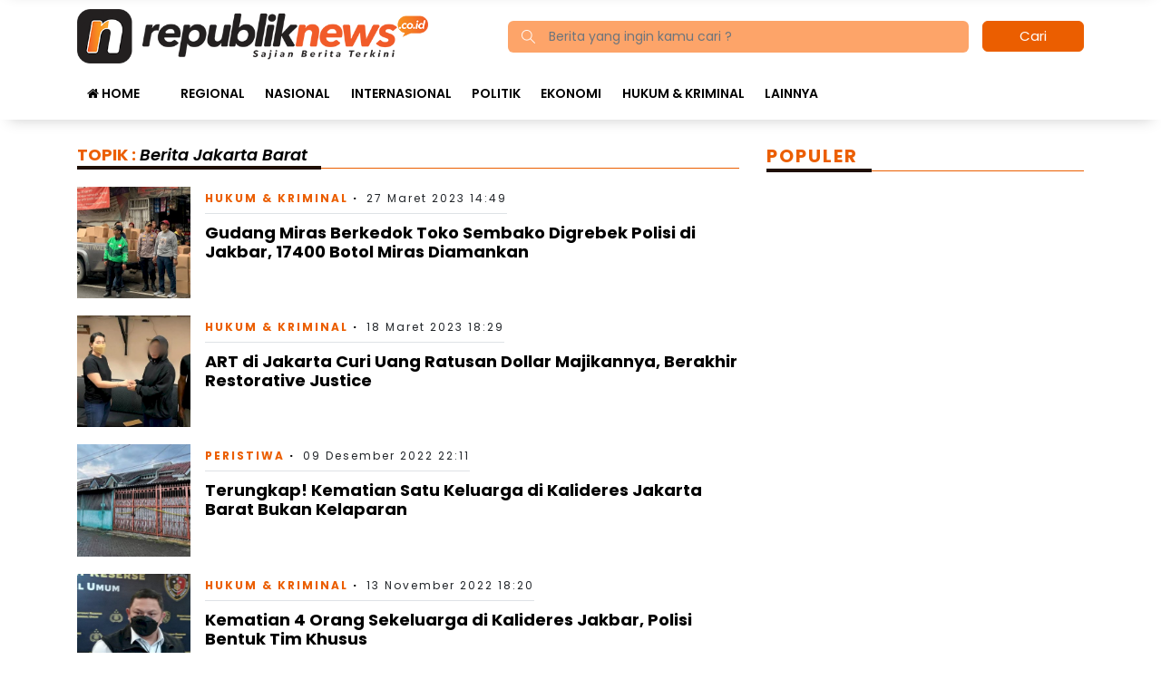

--- FILE ---
content_type: text/html; charset=UTF-8
request_url: https://republiknews.co.id/tag/berita-jakarta-barat/
body_size: 9805
content:
<!DOCTYPE html> 
<html xmlns="http://www.w3.org/1999/xhtml" lang="id" xml:lang="id"> 
<head>
<meta charset="utf-8">
<link rel="preload" href="https://cdn.republiknews.co.id/assets/desktop/css/styles.css?v=1.0.1" as="style" onload="this.rel='stylesheet'"> 
<link rel="preload" href="https://cdn.republiknews.co.id/assets/desktop/bootstrap/css/bootstrap.min.css" as="style" onload="this.rel='stylesheet'"> 
<link rel="preload" href="https://republiknews.co.id/assets/fonts/font-awesome.min.css" as="style" onload="this.rel='stylesheet'"> 
<link rel="preload" href="https://republiknews.co.id/assets/fonts/simple-line-icons.min.css" as="style" onload="this.rel='stylesheet'"> 
<link rel="preload" href="https://republiknews.co.id/assets/fonts/Simple-Line-Icons.woff2?v=2.4.0" as="font" type="font/woff2" crossorigin> 
<link rel="preload" href="https://republiknews.co.id/assets/fonts/fontawesome-webfont.woff2?v=4.7.0" as="font" type="font/woff2" crossorigin> 
<link rel="preload" href="https://republiknews.co.id/media/cache/fvm/min/1750848349-css4ddb4dd86cfea33cc2ef65c064156342810db4dfa0842782e9e88fda24543.css" as="style" media="all" /> 
<link rel="preload" href="https://republiknews.co.id/media/cache/fvm/min/1750848349-css6601ed28bad6c5c1a710916a5076d7938a7e008340bc2ec516b4437f97ad1.css" as="style" media="all" /> 
<link rel="preload" href="https://republiknews.co.id/media/cache/fvm/min/1750848349-css656ab1cd4d3fade5efc13132b8591780cb7e7aa902e0ed11374f461a54d90.css" as="style" media="all" /> 
<link rel="preload" href="https://republiknews.co.id/media/cache/fvm/min/1750848349-csscf311c5b669e2b7fc928965a9087ad5daaeac05dbba1abc7221cec8ed55bf.css" as="style" media="all" /> 
<link rel="preload" href="https://republiknews.co.id/media/cache/fvm/min/1750848349-cssa2862fa2f329e11df812b37a3ee5a24c937cd154b3b65c78ace7a24ea2bf9.css" as="style" media="all" /> 
<link rel="preload" href="https://republiknews.co.id/media/cache/fvm/min/1750848349-cssf08bd1afba50a753e5ee60656cc4cd0c2e7dbe527f7a6c92cd43416d067a9.css" as="style" media="all" /> 
<link rel="preload" href="https://republiknews.co.id/media/cache/fvm/min/1750848349-cssae9da3368e727b8ccfd96b8c466ef90b6516c6b680455a38943a2808ffdae.css" as="style" media="all" /> 
<link rel="preload" href="https://republiknews.co.id/media/cache/fvm/min/1750848349-css361aa24f236381b854ba44dbfac1466d7db38a287fe169d33fcb2862c90b3.css" as="style" media="all" />
<script data-cfasync="false">if(navigator.userAgent.match(/MSIE|Internet Explorer/i)||navigator.userAgent.match(/Trident\/7\..*?rv:11/i)){var href=document.location.href;if(!href.match(/[?&]iebrowser/)){if(href.indexOf("?")==-1){if(href.indexOf("#")==-1){document.location.href=href+"?iebrowser=1"}else{document.location.href=href.replace("#","?iebrowser=1#")}}else{if(href.indexOf("#")==-1){document.location.href=href+"&iebrowser=1"}else{document.location.href=href.replace("#","&iebrowser=1#")}}}}</script>
<script data-cfasync="false">class FVMLoader{constructor(e){this.triggerEvents=e,this.eventOptions={passive:!0},this.userEventListener=this.triggerListener.bind(this),this.delayedScripts={normal:[],async:[],defer:[]},this.allJQueries=[]}_addUserInteractionListener(e){this.triggerEvents.forEach(t=>window.addEventListener(t,e.userEventListener,e.eventOptions))}_removeUserInteractionListener(e){this.triggerEvents.forEach(t=>window.removeEventListener(t,e.userEventListener,e.eventOptions))}triggerListener(){this._removeUserInteractionListener(this),"loading"===document.readyState?document.addEventListener("DOMContentLoaded",this._loadEverythingNow.bind(this)):this._loadEverythingNow()}async _loadEverythingNow(){this._runAllDelayedCSS(),this._delayEventListeners(),this._delayJQueryReady(this),this._handleDocumentWrite(),this._registerAllDelayedScripts(),await this._loadScriptsFromList(this.delayedScripts.normal),await this._loadScriptsFromList(this.delayedScripts.defer),await this._loadScriptsFromList(this.delayedScripts.async),await this._triggerDOMContentLoaded(),await this._triggerWindowLoad(),window.dispatchEvent(new Event("wpr-allScriptsLoaded"))}_registerAllDelayedScripts(){document.querySelectorAll("script[type=fvmdelay]").forEach(e=>{e.hasAttribute("src")?e.hasAttribute("async")&&!1!==e.async?this.delayedScripts.async.push(e):e.hasAttribute("defer")&&!1!==e.defer||"module"===e.getAttribute("data-type")?this.delayedScripts.defer.push(e):this.delayedScripts.normal.push(e):this.delayedScripts.normal.push(e)})}_runAllDelayedCSS(){document.querySelectorAll("link[rel=fvmdelay]").forEach(e=>{e.setAttribute("rel","stylesheet")})}async _transformScript(e){return await this._requestAnimFrame(),new Promise(t=>{const n=document.createElement("script");let r;[...e.attributes].forEach(e=>{let t=e.nodeName;"type"!==t&&("data-type"===t&&(t="type",r=e.nodeValue),n.setAttribute(t,e.nodeValue))}),e.hasAttribute("src")?(n.addEventListener("load",t),n.addEventListener("error",t)):(n.text=e.text,t()),e.parentNode.replaceChild(n,e)})}async _loadScriptsFromList(e){const t=e.shift();return t?(await this._transformScript(t),this._loadScriptsFromList(e)):Promise.resolve()}_delayEventListeners(){let e={};function t(t,n){!function(t){function n(n){return e[t].eventsToRewrite.indexOf(n)>=0?"wpr-"+n:n}e[t]||(e[t]={originalFunctions:{add:t.addEventListener,remove:t.removeEventListener},eventsToRewrite:[]},t.addEventListener=function(){arguments[0]=n(arguments[0]),e[t].originalFunctions.add.apply(t,arguments)},t.removeEventListener=function(){arguments[0]=n(arguments[0]),e[t].originalFunctions.remove.apply(t,arguments)})}(t),e[t].eventsToRewrite.push(n)}function n(e,t){let n=e[t];Object.defineProperty(e,t,{get:()=>n||function(){},set(r){e["wpr"+t]=n=r}})}t(document,"DOMContentLoaded"),t(window,"DOMContentLoaded"),t(window,"load"),t(window,"pageshow"),t(document,"readystatechange"),n(document,"onreadystatechange"),n(window,"onload"),n(window,"onpageshow")}_delayJQueryReady(e){let t=window.jQuery;Object.defineProperty(window,"jQuery",{get:()=>t,set(n){if(n&&n.fn&&!e.allJQueries.includes(n)){n.fn.ready=n.fn.init.prototype.ready=function(t){e.domReadyFired?t.bind(document)(n):document.addEventListener("DOMContentLoaded2",()=>t.bind(document)(n))};const t=n.fn.on;n.fn.on=n.fn.init.prototype.on=function(){if(this[0]===window){function e(e){return e.split(" ").map(e=>"load"===e||0===e.indexOf("load.")?"wpr-jquery-load":e).join(" ")}"string"==typeof arguments[0]||arguments[0]instanceof String?arguments[0]=e(arguments[0]):"object"==typeof arguments[0]&&Object.keys(arguments[0]).forEach(t=>{delete Object.assign(arguments[0],{[e(t)]:arguments[0][t]})[t]})}return t.apply(this,arguments),this},e.allJQueries.push(n)}t=n}})}async _triggerDOMContentLoaded(){this.domReadyFired=!0,await this._requestAnimFrame(),document.dispatchEvent(new Event("DOMContentLoaded2")),await this._requestAnimFrame(),window.dispatchEvent(new Event("DOMContentLoaded2")),await this._requestAnimFrame(),document.dispatchEvent(new Event("wpr-readystatechange")),await this._requestAnimFrame(),document.wpronreadystatechange&&document.wpronreadystatechange()}async _triggerWindowLoad(){await this._requestAnimFrame(),window.dispatchEvent(new Event("wpr-load")),await this._requestAnimFrame(),window.wpronload&&window.wpronload(),await this._requestAnimFrame(),this.allJQueries.forEach(e=>e(window).trigger("wpr-jquery-load")),window.dispatchEvent(new Event("wpr-pageshow")),await this._requestAnimFrame(),window.wpronpageshow&&window.wpronpageshow()}_handleDocumentWrite(){const e=new Map;document.write=document.writeln=function(t){const n=document.currentScript,r=document.createRange(),i=n.parentElement;let a=e.get(n);void 0===a&&(a=n.nextSibling,e.set(n,a));const s=document.createDocumentFragment();r.setStart(s,0),s.appendChild(r.createContextualFragment(t)),i.insertBefore(s,a)}}async _requestAnimFrame(){return new Promise(e=>requestAnimationFrame(e))}static run(){const e=new FVMLoader(["keydown","mousemove","touchmove","touchstart","touchend","wheel"]);e._addUserInteractionListener(e)}}FVMLoader.run();</script>
<title>Topik Berita : Berita Jakarta Barat</title>
<meta name="viewport" content="width=device-width, initial-scale=1.0, shrink-to-fit=no">
<meta http-equiv="X-UA-Compatible" content="IE=edge">
<meta name="robots" content="index, follow" />
<meta name="googlebot-news" content="index,follow" />
<meta name="googlebot" content="index,follow" />
<meta name="yahoobot" content="index,follow" />
<meta name="title" content="Topik Berita : Berita Jakarta Barat" />
<meta name="author" content="Republiknews.co.id" lang="id">
<meta name="keywords" content="kataberita, kata, berita, terbaru, populer" itemprop="keywords" />
<meta name="news_keywords" content="kataberita, kata, berita, terbaru, populer" />
<meta name='robots' content='index, follow, max-image-preview:large' /><title>Berita Jakarta Barat - Republiknews.co.id</title>
<meta name="description" content="Berita dan Informasi Berita Jakarta Barat" />
<link rel="canonical" href="https://republiknews.co.id/tag/berita-jakarta-barat/" />
<meta property="og:locale" content="id_ID" />
<meta property="og:type" content="article" />
<meta property="og:title" content="Berita Jakarta Barat - Republiknews.co.id" />
<meta property="og:description" content="Berita dan Informasi Berita Jakarta Barat" />
<meta property="og:url" content="https://republiknews.co.id/tag/berita-jakarta-barat/" />
<meta property="og:site_name" content="Republiknews.co.id" />
<meta property="og:image" content="https://republiknews.co.id/assets/media/upload/2021/12/default-1.jpg" />
<meta property="og:image:width" content="800" />
<meta property="og:image:height" content="600" />
<meta property="og:image:type" content="image/jpeg" />
<meta name="twitter:card" content="summary_large_image" />
<meta name="twitter:site" content="@republiknews_" />
<script type="application/ld+json" class="yoast-schema-graph">{"@context":"https://schema.org","@graph":[{"@type":"CollectionPage","@id":"https://republiknews.co.id/tag/berita-jakarta-barat/","url":"https://republiknews.co.id/tag/berita-jakarta-barat/","name":"Berita Jakarta Barat - Republiknews.co.id","isPartOf":{"@id":"https://republiknews.co.id/#website"},"primaryImageOfPage":{"@id":"https://republiknews.co.id/tag/berita-jakarta-barat/#primaryimage"},"image":{"@id":"https://republiknews.co.id/tag/berita-jakarta-barat/#primaryimage"},"thumbnailUrl":"https://republiknews.co.id/assets/media/upload/2023/03/IMG-20230327-WA0005.jpg","description":"Berita dan Informasi Berita Jakarta Barat","breadcrumb":{"@id":"https://republiknews.co.id/tag/berita-jakarta-barat/#breadcrumb"},"inLanguage":"id"},{"@type":"ImageObject","inLanguage":"id","@id":"https://republiknews.co.id/tag/berita-jakarta-barat/#primaryimage","url":"https://republiknews.co.id/assets/media/upload/2023/03/IMG-20230327-WA0005.jpg","contentUrl":"https://republiknews.co.id/assets/media/upload/2023/03/IMG-20230327-WA0005.jpg","width":1600,"height":893,"caption":"Aparat Kepolisian saat menggerebek Gudang Miras berkedok Toko Sembako di Kalideres, Jakarta Barat, Minggu (26/03/2023). (Foto: Wahyu Widodo / Republiknews.co.id)"},{"@type":"BreadcrumbList","@id":"https://republiknews.co.id/tag/berita-jakarta-barat/#breadcrumb","itemListElement":[{"@type":"ListItem","position":1,"name":"Home","item":"https://republiknews.co.id/"},{"@type":"ListItem","position":2,"name":"Berita Jakarta Barat"}]},{"@type":"WebSite","@id":"https://republiknews.co.id/#website","url":"https://republiknews.co.id/","name":"Republiknews.co.id","description":"Sajian Berita Terkini","publisher":{"@id":"https://republiknews.co.id/#organization"},"potentialAction":[{"@type":"SearchAction","target":{"@type":"EntryPoint","urlTemplate":"https://republiknews.co.id/?s={search_term_string}"},"query-input":{"@type":"PropertyValueSpecification","valueRequired":true,"valueName":"search_term_string"}}],"inLanguage":"id"},{"@type":"Organization","@id":"https://republiknews.co.id/#organization","name":"Republiknews.co.id","url":"https://republiknews.co.id/","logo":{"@type":"ImageObject","inLanguage":"id","@id":"https://republiknews.co.id/#/schema/logo/image/","url":"https://republiknews.co.id/assets/media/upload/2021/12/logo_amp.png","contentUrl":"https://republiknews.co.id/assets/media/upload/2021/12/logo_amp.png","width":524,"height":74,"caption":"Republiknews.co.id"},"image":{"@id":"https://republiknews.co.id/#/schema/logo/image/"},"sameAs":["https://www.facebook.com/PortalBeritaOnline.RepublikNews.co.id","https://x.com/republiknews_","https://www.instagram.com/republiknews.co.id/","https://www.youtube.com/channel/UCYinYFtCJKfP2LmuYiMO7Rw"]}]}</script>
<meta name="google-adsense-platform-account" content="ca-host-pub-2644536267352236">
<meta name="google-adsense-platform-domain" content="sitekit.withgoogle.com">
<link rel="canonical" href="https://republiknews.co.id/tag/berita-jakarta-barat/">
<link rel="alternate" type="application/rss+xml" title="Republiknews.co.id" href="https://republiknews.co.id/feed" hreflang="id-id" />
<meta name="geo.placename" content="Indonesia">
<meta name="geo.region" content="ID-SN">
<meta name="geo.country" content="id">
<meta name="language" content="id">
<meta name="apple-mobile-web-app-capable" content="yes">
<meta name="theme-color" content="#eb5e00"> 
<style media="all">img:is([sizes="auto" i],[sizes^="auto," i]){contain-intrinsic-size:3000px 1500px}</style> 
<link rel="next" href="https://republiknews.co.id/tag/berita-jakarta-barat/page/2/" /> 
<link rel='stylesheet' id='litespeed-cache-dummy-css' href='https://republiknews.co.id/media/cache/fvm/min/1750848349-css4ddb4dd86cfea33cc2ef65c064156342810db4dfa0842782e9e88fda24543.css' type='text/css' media='all' /> 
<style id='classic-theme-styles-inline-css' type='text/css' media="all">/*! This file is auto-generated */ .wp-block-button__link{color:#fff;background-color:#32373c;border-radius:9999px;box-shadow:none;text-decoration:none;padding:calc(.667em + 2px) calc(1.333em + 2px);font-size:1.125em}.wp-block-file__button{background:#32373c;color:#fff;text-decoration:none}</style> 
<style id='global-styles-inline-css' type='text/css' media="all">:root{--wp--preset--aspect-ratio--square:1;--wp--preset--aspect-ratio--4-3:4/3;--wp--preset--aspect-ratio--3-4:3/4;--wp--preset--aspect-ratio--3-2:3/2;--wp--preset--aspect-ratio--2-3:2/3;--wp--preset--aspect-ratio--16-9:16/9;--wp--preset--aspect-ratio--9-16:9/16;--wp--preset--color--black:#000000;--wp--preset--color--cyan-bluish-gray:#abb8c3;--wp--preset--color--white:#ffffff;--wp--preset--color--pale-pink:#f78da7;--wp--preset--color--vivid-red:#cf2e2e;--wp--preset--color--luminous-vivid-orange:#ff6900;--wp--preset--color--luminous-vivid-amber:#fcb900;--wp--preset--color--light-green-cyan:#7bdcb5;--wp--preset--color--vivid-green-cyan:#00d084;--wp--preset--color--pale-cyan-blue:#8ed1fc;--wp--preset--color--vivid-cyan-blue:#0693e3;--wp--preset--color--vivid-purple:#9b51e0;--wp--preset--gradient--vivid-cyan-blue-to-vivid-purple:linear-gradient(135deg,rgba(6,147,227,1) 0%,rgb(155,81,224) 100%);--wp--preset--gradient--light-green-cyan-to-vivid-green-cyan:linear-gradient(135deg,rgb(122,220,180) 0%,rgb(0,208,130) 100%);--wp--preset--gradient--luminous-vivid-amber-to-luminous-vivid-orange:linear-gradient(135deg,rgba(252,185,0,1) 0%,rgba(255,105,0,1) 100%);--wp--preset--gradient--luminous-vivid-orange-to-vivid-red:linear-gradient(135deg,rgba(255,105,0,1) 0%,rgb(207,46,46) 100%);--wp--preset--gradient--very-light-gray-to-cyan-bluish-gray:linear-gradient(135deg,rgb(238,238,238) 0%,rgb(169,184,195) 100%);--wp--preset--gradient--cool-to-warm-spectrum:linear-gradient(135deg,rgb(74,234,220) 0%,rgb(151,120,209) 20%,rgb(207,42,186) 40%,rgb(238,44,130) 60%,rgb(251,105,98) 80%,rgb(254,248,76) 100%);--wp--preset--gradient--blush-light-purple:linear-gradient(135deg,rgb(255,206,236) 0%,rgb(152,150,240) 100%);--wp--preset--gradient--blush-bordeaux:linear-gradient(135deg,rgb(254,205,165) 0%,rgb(254,45,45) 50%,rgb(107,0,62) 100%);--wp--preset--gradient--luminous-dusk:linear-gradient(135deg,rgb(255,203,112) 0%,rgb(199,81,192) 50%,rgb(65,88,208) 100%);--wp--preset--gradient--pale-ocean:linear-gradient(135deg,rgb(255,245,203) 0%,rgb(182,227,212) 50%,rgb(51,167,181) 100%);--wp--preset--gradient--electric-grass:linear-gradient(135deg,rgb(202,248,128) 0%,rgb(113,206,126) 100%);--wp--preset--gradient--midnight:linear-gradient(135deg,rgb(2,3,129) 0%,rgb(40,116,252) 100%);--wp--preset--font-size--small:13px;--wp--preset--font-size--medium:20px;--wp--preset--font-size--large:36px;--wp--preset--font-size--x-large:42px;--wp--preset--spacing--20:0.44rem;--wp--preset--spacing--30:0.67rem;--wp--preset--spacing--40:1rem;--wp--preset--spacing--50:1.5rem;--wp--preset--spacing--60:2.25rem;--wp--preset--spacing--70:3.38rem;--wp--preset--spacing--80:5.06rem;--wp--preset--shadow--natural:6px 6px 9px rgba(0, 0, 0, 0.2);--wp--preset--shadow--deep:12px 12px 50px rgba(0, 0, 0, 0.4);--wp--preset--shadow--sharp:6px 6px 0px rgba(0, 0, 0, 0.2);--wp--preset--shadow--outlined:6px 6px 0px -3px rgba(255, 255, 255, 1), 6px 6px rgba(0, 0, 0, 1);--wp--preset--shadow--crisp:6px 6px 0px rgba(0, 0, 0, 1)}:where(.is-layout-flex){gap:.5em}:where(.is-layout-grid){gap:.5em}body .is-layout-flex{display:flex}.is-layout-flex{flex-wrap:wrap;align-items:center}.is-layout-flex>:is(*,div){margin:0}body .is-layout-grid{display:grid}.is-layout-grid>:is(*,div){margin:0}:where(.wp-block-columns.is-layout-flex){gap:2em}:where(.wp-block-columns.is-layout-grid){gap:2em}:where(.wp-block-post-template.is-layout-flex){gap:1.25em}:where(.wp-block-post-template.is-layout-grid){gap:1.25em}.has-black-color{color:var(--wp--preset--color--black)!important}.has-cyan-bluish-gray-color{color:var(--wp--preset--color--cyan-bluish-gray)!important}.has-white-color{color:var(--wp--preset--color--white)!important}.has-pale-pink-color{color:var(--wp--preset--color--pale-pink)!important}.has-vivid-red-color{color:var(--wp--preset--color--vivid-red)!important}.has-luminous-vivid-orange-color{color:var(--wp--preset--color--luminous-vivid-orange)!important}.has-luminous-vivid-amber-color{color:var(--wp--preset--color--luminous-vivid-amber)!important}.has-light-green-cyan-color{color:var(--wp--preset--color--light-green-cyan)!important}.has-vivid-green-cyan-color{color:var(--wp--preset--color--vivid-green-cyan)!important}.has-pale-cyan-blue-color{color:var(--wp--preset--color--pale-cyan-blue)!important}.has-vivid-cyan-blue-color{color:var(--wp--preset--color--vivid-cyan-blue)!important}.has-vivid-purple-color{color:var(--wp--preset--color--vivid-purple)!important}.has-black-background-color{background-color:var(--wp--preset--color--black)!important}.has-cyan-bluish-gray-background-color{background-color:var(--wp--preset--color--cyan-bluish-gray)!important}.has-white-background-color{background-color:var(--wp--preset--color--white)!important}.has-pale-pink-background-color{background-color:var(--wp--preset--color--pale-pink)!important}.has-vivid-red-background-color{background-color:var(--wp--preset--color--vivid-red)!important}.has-luminous-vivid-orange-background-color{background-color:var(--wp--preset--color--luminous-vivid-orange)!important}.has-luminous-vivid-amber-background-color{background-color:var(--wp--preset--color--luminous-vivid-amber)!important}.has-light-green-cyan-background-color{background-color:var(--wp--preset--color--light-green-cyan)!important}.has-vivid-green-cyan-background-color{background-color:var(--wp--preset--color--vivid-green-cyan)!important}.has-pale-cyan-blue-background-color{background-color:var(--wp--preset--color--pale-cyan-blue)!important}.has-vivid-cyan-blue-background-color{background-color:var(--wp--preset--color--vivid-cyan-blue)!important}.has-vivid-purple-background-color{background-color:var(--wp--preset--color--vivid-purple)!important}.has-black-border-color{border-color:var(--wp--preset--color--black)!important}.has-cyan-bluish-gray-border-color{border-color:var(--wp--preset--color--cyan-bluish-gray)!important}.has-white-border-color{border-color:var(--wp--preset--color--white)!important}.has-pale-pink-border-color{border-color:var(--wp--preset--color--pale-pink)!important}.has-vivid-red-border-color{border-color:var(--wp--preset--color--vivid-red)!important}.has-luminous-vivid-orange-border-color{border-color:var(--wp--preset--color--luminous-vivid-orange)!important}.has-luminous-vivid-amber-border-color{border-color:var(--wp--preset--color--luminous-vivid-amber)!important}.has-light-green-cyan-border-color{border-color:var(--wp--preset--color--light-green-cyan)!important}.has-vivid-green-cyan-border-color{border-color:var(--wp--preset--color--vivid-green-cyan)!important}.has-pale-cyan-blue-border-color{border-color:var(--wp--preset--color--pale-cyan-blue)!important}.has-vivid-cyan-blue-border-color{border-color:var(--wp--preset--color--vivid-cyan-blue)!important}.has-vivid-purple-border-color{border-color:var(--wp--preset--color--vivid-purple)!important}.has-vivid-cyan-blue-to-vivid-purple-gradient-background{background:var(--wp--preset--gradient--vivid-cyan-blue-to-vivid-purple)!important}.has-light-green-cyan-to-vivid-green-cyan-gradient-background{background:var(--wp--preset--gradient--light-green-cyan-to-vivid-green-cyan)!important}.has-luminous-vivid-amber-to-luminous-vivid-orange-gradient-background{background:var(--wp--preset--gradient--luminous-vivid-amber-to-luminous-vivid-orange)!important}.has-luminous-vivid-orange-to-vivid-red-gradient-background{background:var(--wp--preset--gradient--luminous-vivid-orange-to-vivid-red)!important}.has-very-light-gray-to-cyan-bluish-gray-gradient-background{background:var(--wp--preset--gradient--very-light-gray-to-cyan-bluish-gray)!important}.has-cool-to-warm-spectrum-gradient-background{background:var(--wp--preset--gradient--cool-to-warm-spectrum)!important}.has-blush-light-purple-gradient-background{background:var(--wp--preset--gradient--blush-light-purple)!important}.has-blush-bordeaux-gradient-background{background:var(--wp--preset--gradient--blush-bordeaux)!important}.has-luminous-dusk-gradient-background{background:var(--wp--preset--gradient--luminous-dusk)!important}.has-pale-ocean-gradient-background{background:var(--wp--preset--gradient--pale-ocean)!important}.has-electric-grass-gradient-background{background:var(--wp--preset--gradient--electric-grass)!important}.has-midnight-gradient-background{background:var(--wp--preset--gradient--midnight)!important}.has-small-font-size{font-size:var(--wp--preset--font-size--small)!important}.has-medium-font-size{font-size:var(--wp--preset--font-size--medium)!important}.has-large-font-size{font-size:var(--wp--preset--font-size--large)!important}.has-x-large-font-size{font-size:var(--wp--preset--font-size--x-large)!important}:where(.wp-block-post-template.is-layout-flex){gap:1.25em}:where(.wp-block-post-template.is-layout-grid){gap:1.25em}:where(.wp-block-columns.is-layout-flex){gap:2em}:where(.wp-block-columns.is-layout-grid){gap:2em}:root :where(.wp-block-pullquote){font-size:1.5em;line-height:1.6}</style> 
<script type="text/javascript" src="https://www.googletagmanager.com/gtag/js?id=G-2NB4216MV4" id="google_gtagjs-js" async></script>
<script type="text/javascript" id="google_gtagjs-js-after">
/* <![CDATA[ */
window.dataLayer = window.dataLayer || [];function gtag(){dataLayer.push(arguments);}
gtag("set","linker",{"domains":["republiknews.co.id"]});
gtag("js", new Date());
gtag("set", "developer_id.dZTNiMT", true);
gtag("config", "G-2NB4216MV4");
/* ]]> */
</script>
<script type="text/javascript" async="async" src="https://pagead2.googlesyndication.com/pagead/js/adsbygoogle.js?client=ca-pub-4688309544861475&amp;host=ca-host-pub-2644536267352236" crossorigin="anonymous"></script>
<link rel="android-touch-icon" href="https://cdn.republiknews.co.id/images/logo__bm.png?v=1.0.0" /> 
<link rel="shortcut icon" href="https://cdn.republiknews.co.id/images/logo__bm.png?v=1.0.0"> 
<link rel="shortcut icon" href="https://cdn.republiknews.co.id/images/ico/favicon.ico" type="image/x-icon" /> 
<link rel="stylesheet" href="https://republiknews.co.id/media/cache/fvm/min/1750848349-css6601ed28bad6c5c1a710916a5076d7938a7e008340bc2ec516b4437f97ad1.css" media="all"> 
<link rel="stylesheet" href="https://republiknews.co.id/media/cache/fvm/min/1750848349-css656ab1cd4d3fade5efc13132b8591780cb7e7aa902e0ed11374f461a54d90.css" media="all"> 
<link rel="stylesheet" href="https://republiknews.co.id/media/cache/fvm/min/1750848349-csscf311c5b669e2b7fc928965a9087ad5daaeac05dbba1abc7221cec8ed55bf.css" media="all"> 
<link rel="stylesheet" href="https://republiknews.co.id/media/cache/fvm/min/1750848349-cssa2862fa2f329e11df812b37a3ee5a24c937cd154b3b65c78ace7a24ea2bf9.css" media="all"> 
<link rel="stylesheet" href="https://republiknews.co.id/media/cache/fvm/min/1750848349-cssf08bd1afba50a753e5ee60656cc4cd0c2e7dbe527f7a6c92cd43416d067a9.css" media="all"> 
<link rel="stylesheet" href="https://republiknews.co.id/media/cache/fvm/min/1750848349-cssae9da3368e727b8ccfd96b8c466ef90b6516c6b680455a38943a2808ffdae.css" media="all"> 
<link rel="stylesheet" href="https://republiknews.co.id/media/cache/fvm/min/1750848349-css361aa24f236381b854ba44dbfac1466d7db38a287fe169d33fcb2862c90b3.css" media="all"> 
<link rel="manifest" href="/manifest.json"> 
<link rel="mask-icon" href="/safari-pinned-tab.svg" color="#eb5e00"> 
<link rel="manifest" href="https://republiknews.co.id/manifest.json" /> 
<script>
var baseurl = "https://republiknews.co.id/";
var adsurl = "https://ads.republiknews.co.id/";
</script>
<script src="https://cdn.republiknews.co.id/assets/desktop/js/jquery.min.js"></script>
<script src="https://ads.republiknews.co.id/assets/ads_client.js"></script>
<script async src="https://pagead2.googlesyndication.com/pagead/js/adsbygoogle.js?client=ca-pub-4688309544861475" crossorigin="anonymous"></script>
</head>
<body> <div class="progress d-none"> <div class="progress-bar" aria-valuenow="0" aria-valuemin="0" aria-valuemax="100" style="width: 0%;">0%</div> </div> <header> <div class="container"> <div class="row align-items-center"> <div class="col-5"> <a class="logo-img" title="Home" href="https://republiknews.co.id/"><img alt="logo header" src="https://cdn.republiknews.co.id/assets/desktop/img/logo-head-desktop_2.png"></a> </div> <div class="col-7"> <form class="form-search" action="https://republiknews.co.id/"> <i class="icon-magnifier"></i> <input class="form-control text-search" type="text" placeholder="Berita yang ingin kamu cari ?" name="s" value=""><button class="btn btn-danger btn-sm" type="submit">Cari</button> </form> </div> </div> </div> <div class="nav--menu"> <div class="container"> <div class="nav-left d-inline-block"> <ul class="nav navmenu"> <li class="nav-item"><a class="nav-link" title="Home" href="https://republiknews.co.id/"><i class="fa fa-home"></i>&nbsp;Home</a></li> <li class="nav-item"> <a class="nav-link nav-item" title="Kategori " href=""></a> </li> <li class="nav-item"> <a class="nav-link nav-item" title="Kategori Regional" href="https://republiknews.co.id/category/regional/">Regional</a> </li> <li class="nav-item"> <a class="nav-link nav-item" title="Kategori Nasional" href="https://republiknews.co.id/category/nasional/">Nasional</a> </li> <li class="nav-item"> <a class="nav-link nav-item" title="Kategori Internasional" href="https://republiknews.co.id/category/internasional/">Internasional</a> </li> <li class="nav-item"> <a class="nav-link nav-item" title="Kategori Politik" href="https://republiknews.co.id/category/politik/">Politik</a> </li> <li class="nav-item"> <a class="nav-link nav-item" title="Kategori Ekonomi" href="https://republiknews.co.id/category/ekonomi/">Ekonomi</a> </li> <li class="nav-item"> <a class="nav-link nav-item" title="Kategori Hukum &amp;amp; Kriminal" href="https://republiknews.co.id/category/hukrim/">Hukum &amp; Kriminal</a> </li> <li class="nav-item nav-dropdown" role="presentation"> <span class="nav-link nav-link-small">Lainnya</span> <ul class="submenu-dropdown"> <li class="nav-item"><a class="nav-link nav-item" title="Kategori Sport" href="https://republiknews.co.id/category/sport/">Sport</a></li> <li class="nav-item"><a class="nav-link nav-item" title="Kategori Pendidikan" href="https://republiknews.co.id/category/pendidikan/">Pendidikan</a></li> <li class="nav-item"><a class="nav-link nav-item" title="Kategori Hiburan" href="https://republiknews.co.id/category/hiburan/">Hiburan</a></li> <li class="nav-item"><a class="nav-link nav-item" title="Kategori Kesehatan" href="https://republiknews.co.id/category/kesehatan/">Kesehatan</a></li> <li class="nav-item"><a class="nav-link nav-item" title="Kategori Opini" href="https://republiknews.co.id/category/opini/">Opini</a></li> <li class="nav-item"><a class="nav-link nav-item" title="Kategori Tips" href="https://republiknews.co.id/category/tips/">Tips</a></li> <li class="nav-item"><a class="nav-link nav-item" title="Kategori Profil" href="https://republiknews.co.id/category/profil-artikel/">Profil</a></li> <li class="nav-item"><a class="nav-link nav-item" title="Kategori Citizen Report" href="https://republiknews.co.id/category/citizen-report/">Citizen Report</a></li> <li class="nav-item"><a class="nav-link nav-item" title="Kategori Video" href="https://republiknews.co.id/category/video/">Video</a></li> <li class="nav-item"><a class="nav-link nav-item" title="Kategori Kaltim" href="https://republiknews.co.id/category/kaltim/">Kaltim</a></li> <li class="nav-item"><a class="nav-link nav-item" title="Kategori Diskominfo Kukar" href="https://republiknews.co.id/category/kaltim/diskominfo-kukar/">Diskominfo Kukar</a></li> <li class="nav-item"><a class="nav-link nav-item" title="Kategori Dispora Kukar" href="https://republiknews.co.id/category/kaltim/dispora-kukar/">Dispora Kukar</a></li> <li class="nav-item"><a class="nav-link nav-item" title="Kategori DPMD Kukar" href="https://republiknews.co.id/category/kaltim/dpmd-kukar/">DPMD Kukar</a></li> <li class="nav-item"><a class="nav-link" title="Indeks Berita" href="https://republiknews.co.id/indeks">Indeks</a></li> </ul> </li> </ul> </div> </div> </div> <div class="p-2 menu-fixed nav-up"> <div class="logo-left"><a title="Home" href="https://republiknews.co.id/"><img alt="logo home left" src="https://cdn.republiknews.co.id/assets/desktop/img/logo-head-desktop_2.png" height="45px"></a></div> <ul class="nav menu-nofixed"> <li class="nav-item"> <a class="nav-link nav-item" title="Kategori " href=""></a> </li> <li class="nav-item"> <a class="nav-link nav-item" title="Kategori Regional" href="https://republiknews.co.id/category/regional/">Regional</a> </li> <li class="nav-item"> <a class="nav-link nav-item" title="Kategori Nasional" href="https://republiknews.co.id/category/nasional/">Nasional</a> </li> <li class="nav-item"> <a class="nav-link nav-item" title="Kategori Internasional" href="https://republiknews.co.id/category/internasional/">Internasional</a> </li> <li class="nav-item"> <a class="nav-link nav-item" title="Kategori Politik" href="https://republiknews.co.id/category/politik/">Politik</a> </li> <li class="nav-item"> <a class="nav-link nav-item" title="Kategori Ekonomi" href="https://republiknews.co.id/category/ekonomi/">Ekonomi</a> </li> <li class="nav-item"> <a class="nav-link nav-item" title="Kategori Hukum &amp;amp; Kriminal" href="https://republiknews.co.id/category/hukrim/">Hukum &amp; Kriminal</a> </li> <li class="nav-item"> <a class="nav-link nav-item" title="Kategori Sport" href="https://republiknews.co.id/category/sport/">Sport</a> </li> <li class="nav-item"> <a class="nav-link nav-item" title="Kategori Pendidikan" href="https://republiknews.co.id/category/pendidikan/">Pendidikan</a> </li> <li class="nav-item nav-dropdown" role="presentation"> <span class="nav-link nav-link-small">Lainnya</span> <ul class="submenu-dropdown"> <li class="nav-item"><a class="nav-link nav-item" title="Kategori Hiburan" href="https://republiknews.co.id/category/hiburan/">Hiburan</a></li> <li class="nav-item"><a class="nav-link nav-item" title="Kategori Kesehatan" href="https://republiknews.co.id/category/kesehatan/">Kesehatan</a></li> <li class="nav-item"><a class="nav-link nav-item" title="Kategori Opini" href="https://republiknews.co.id/category/opini/">Opini</a></li> <li class="nav-item"><a class="nav-link nav-item" title="Kategori Tips" href="https://republiknews.co.id/category/tips/">Tips</a></li> <li class="nav-item"><a class="nav-link nav-item" title="Kategori Profil" href="https://republiknews.co.id/category/profil-artikel/">Profil</a></li> <li class="nav-item"><a class="nav-link nav-item" title="Kategori Citizen Report" href="https://republiknews.co.id/category/citizen-report/">Citizen Report</a></li> <li class="nav-item"><a class="nav-link nav-item" title="Kategori Video" href="https://republiknews.co.id/category/video/">Video</a></li> <li class="nav-item"><a class="nav-link nav-item" title="Kategori Kaltim" href="https://republiknews.co.id/category/kaltim/">Kaltim</a></li> <li class="nav-item"><a class="nav-link nav-item" title="Kategori Diskominfo Kukar" href="https://republiknews.co.id/category/kaltim/diskominfo-kukar/">Diskominfo Kukar</a></li> <li class="nav-item"><a class="nav-link nav-item" title="Kategori Dispora Kukar" href="https://republiknews.co.id/category/kaltim/dispora-kukar/">Dispora Kukar</a></li> <li class="nav-item"><a class="nav-link nav-item" title="Kategori DPMD Kukar" href="https://republiknews.co.id/category/kaltim/dpmd-kukar/">DPMD Kukar</a></li> <li class="nav-item"><a class="nav-link" title="Indeks Berita" href="https://republiknews.co.id/indeks">Indeks</a></li> </ul> </li> </ul> </div> </header><div id="main"> <div class="container"> <div class="row"> <div class="col-8"> <div class="wrapper"> <div class="title-wrapper title-fixed"><span>TOPIK :&nbsp;<strong>Berita Jakarta Barat</strong></span></div> <article class="full-width"> <div class="flexbox-article"> <div class="media-left"> <a title="Gudang Miras Berkedok Toko Sembako Digrebek Polisi di Jakbar, 17400 Botol Miras Diamankan" href="https://republiknews.co.id/gudang-miras-berkedok-toko-sembako-digrebek-polisi-di-jakbar-17400-botol-miras-diamankan/"> <img alt="Gudang Miras Berkedok Toko Sembako Digrebek Polisi di Jakbar, 17400 Botol Miras Diamankan" class="lazyload" src="https://cdn.republiknews.co.id/images/default_feeddesktop.jpg" data-src="https://cdn.republiknews.co.id/imageresize/assets/media/upload/2023/03/IMG-20230327-WA0005.jpg&width=345&height=340"> </a> </div> <div class="media-right"> <div class="category-date-article"> <a class="category" title="Hukum &amp;amp; Kriminal" href="https://republiknews.co.id/category/hukrim/">Hukum &amp; Kriminal</a> <span class="date">27 Maret 2023 14:49</span> </div> <div class="title-feed"> <h2> <a title="Gudang Miras Berkedok Toko Sembako Digrebek Polisi di Jakbar, 17400 Botol Miras Diamankan" href="https://republiknews.co.id/gudang-miras-berkedok-toko-sembako-digrebek-polisi-di-jakbar-17400-botol-miras-diamankan/"> Gudang Miras Berkedok Toko Sembako Digrebek Polisi di Jakbar, 17400 Botol Miras Diamankan </a> </h2> </div> </div> </div> </article> <article class="full-width"> <div class="flexbox-article"> <div class="media-left"> <a title="ART di Jakarta Curi Uang Ratusan Dollar Majikannya, Berakhir Restorative Justice" href="https://republiknews.co.id/art-di-jakarta-curi-uang-ratusan-dollar-majikannya-berakhir-restorative-justice/"> <img alt="ART di Jakarta Curi Uang Ratusan Dollar Majikannya, Berakhir Restorative Justice" class="lazyload" src="https://cdn.republiknews.co.id/images/default_feeddesktop.jpg" data-src="https://cdn.republiknews.co.id/imageresize/assets/media/upload/2023/03/IMG-20230318-WA0013.jpg&width=345&height=340"> </a> </div> <div class="media-right"> <div class="category-date-article"> <a class="category" title="Hukum &amp;amp; Kriminal" href="https://republiknews.co.id/category/hukrim/">Hukum &amp; Kriminal</a> <span class="date">18 Maret 2023 18:29</span> </div> <div class="title-feed"> <h2> <a title="ART di Jakarta Curi Uang Ratusan Dollar Majikannya, Berakhir Restorative Justice" href="https://republiknews.co.id/art-di-jakarta-curi-uang-ratusan-dollar-majikannya-berakhir-restorative-justice/"> ART di Jakarta Curi Uang Ratusan Dollar Majikannya, Berakhir Restorative Justice </a> </h2> </div> </div> </div> </article> <article class="full-width"> <div class="flexbox-article"> <div class="media-left"> <a title="Terungkap! Kematian Satu Keluarga di Kalideres Jakarta Barat Bukan Kelaparan" href="https://republiknews.co.id/terungkap-kematian-satu-keluarga-di-kalideres-jakarta-barat-bukan-kelaparan/"> <img alt="Terungkap! Kematian Satu Keluarga di Kalideres Jakarta Barat Bukan Kelaparan" class="lazyload" src="https://cdn.republiknews.co.id/images/default_feeddesktop.jpg" data-src="https://cdn.republiknews.co.id/imageresize/assets/media/upload/2022/12/images-6-1.jpeg&width=345&height=340"> </a> </div> <div class="media-right"> <div class="category-date-article"> <a class="category" title="Peristiwa" href="https://republiknews.co.id/category/peristiwa/">Peristiwa</a> <span class="date">09 Desember 2022 22:11</span> </div> <div class="title-feed"> <h2> <a title="Terungkap! Kematian Satu Keluarga di Kalideres Jakarta Barat Bukan Kelaparan" href="https://republiknews.co.id/terungkap-kematian-satu-keluarga-di-kalideres-jakarta-barat-bukan-kelaparan/"> Terungkap! Kematian Satu Keluarga di Kalideres Jakarta Barat Bukan Kelaparan </a> </h2> </div> </div> </div> </article> <article class="full-width"> <div class="flexbox-article"> <div class="media-left"> <a title="Kematian 4 Orang Sekeluarga di Kalideres Jakbar, Polisi Bentuk Tim Khusus" href="https://republiknews.co.id/kematian-4-orang-sekeluarga-di-kalideres-jakbar-polisi-bentuk-tim-khusus/"> <img alt="Kematian 4 Orang Sekeluarga di Kalideres Jakbar, Polisi Bentuk Tim Khusus" class="lazyload" src="https://cdn.republiknews.co.id/images/default_feeddesktop.jpg" data-src="https://cdn.republiknews.co.id/imageresize/assets/media/upload/2022/11/IMG-20221113-WA0018.jpg&width=345&height=340"> </a> </div> <div class="media-right"> <div class="category-date-article"> <a class="category" title="Hukum &amp;amp; Kriminal" href="https://republiknews.co.id/category/hukrim/">Hukum &amp; Kriminal</a> <span class="date">13 November 2022 18:20</span> </div> <div class="title-feed"> <h2> <a title="Kematian 4 Orang Sekeluarga di Kalideres Jakbar, Polisi Bentuk Tim Khusus" href="https://republiknews.co.id/kematian-4-orang-sekeluarga-di-kalideres-jakbar-polisi-bentuk-tim-khusus/"> Kematian 4 Orang Sekeluarga di Kalideres Jakbar, Polisi Bentuk Tim Khusus </a> </h2> </div> </div> </div> </article> <article class="full-width"> <div class="flexbox-article"> <div class="media-left"> <a title="Lima Pelaku Pengedar Sabu Senilai Rp 160 Juta di Jakbar Ditangkap" href="https://republiknews.co.id/lima-pelaku-pengedar-sabu-senilai-rp-160-juta-di-jakbar-ditangkap/"> <img alt="Lima Pelaku Pengedar Sabu Senilai Rp 160 Juta di Jakbar Ditangkap" class="lazyload" src="https://cdn.republiknews.co.id/images/default_feeddesktop.jpg" data-src="https://cdn.republiknews.co.id/imageresize/assets/media/upload/2022/09/IMG-20220930-WA0024.jpg&width=345&height=340"> </a> </div> <div class="media-right"> <div class="category-date-article"> <a class="category" title="Hukum &amp;amp; Kriminal" href="https://republiknews.co.id/category/hukrim/">Hukum &amp; Kriminal</a> <span class="date">30 September 2022 23:12</span> </div> <div class="title-feed"> <h2> <a title="Lima Pelaku Pengedar Sabu Senilai Rp 160 Juta di Jakbar Ditangkap" href="https://republiknews.co.id/lima-pelaku-pengedar-sabu-senilai-rp-160-juta-di-jakbar-ditangkap/"> Lima Pelaku Pengedar Sabu Senilai Rp 160 Juta di Jakbar Ditangkap </a> </h2> </div> </div> </div> </article> <article class="full-width"> <div class="flexbox-article"> <div class="media-left"> <a title="1,2 Ton Ganja Berhasil Diamankan Dari Jaringan Lintas Provinsi, 1 Tersangka Masuk DPO" href="https://republiknews.co.id/12-ton-ganja-berhasil-diamankan-dari-jaringan-lintas-provinsi-1-tersangka-masuk-dpo/"> <img alt="1,2 Ton Ganja Berhasil Diamankan Dari Jaringan Lintas Provinsi, 1 Tersangka Masuk DPO" class="lazyload" src="https://cdn.republiknews.co.id/images/default_feeddesktop.jpg" data-src="https://cdn.republiknews.co.id/imageresize/assets/media/upload/2022/09/IMG-20220910-WA0006.jpg&width=345&height=340"> </a> </div> <div class="media-right"> <div class="category-date-article"> <a class="category" title="Hukum &amp;amp; Kriminal" href="https://republiknews.co.id/category/hukrim/">Hukum &amp; Kriminal</a> <span class="date">10 September 2022 22:59</span> </div> <div class="title-feed"> <h2> <a title="1,2 Ton Ganja Berhasil Diamankan Dari Jaringan Lintas Provinsi, 1 Tersangka Masuk DPO" href="https://republiknews.co.id/12-ton-ganja-berhasil-diamankan-dari-jaringan-lintas-provinsi-1-tersangka-masuk-dpo/"> 1,2 Ton Ganja Berhasil Diamankan Dari Jaringan Lintas Provinsi, 1 Tersangka Masuk DPO </a> </h2> </div> </div> </div> </article> <article class="full-width"> <div class="flexbox-article"> <div class="media-left"> <a title="Puluhan Ribu Miras, Sabu dan 12 Pelaku Judi Online Diamankan Polres Jakarta Barat" href="https://republiknews.co.id/puluhan-ribu-miras-sabu-dan-12-pelaku-judi-online-diamankan-polres-jakarta-barat/"> <img alt="Puluhan Ribu Miras, Sabu dan 12 Pelaku Judi Online Diamankan Polres Jakarta Barat" class="lazyload" src="https://cdn.republiknews.co.id/images/default_feeddesktop.jpg" data-src="https://cdn.republiknews.co.id/imageresize/assets/media/upload/2022/09/IMG-20220903-WA0006.jpg&width=345&height=340"> </a> </div> <div class="media-right"> <div class="category-date-article"> <a class="category" title="Hukum &amp;amp; Kriminal" href="https://republiknews.co.id/category/hukrim/">Hukum &amp; Kriminal</a> <span class="date">03 September 2022 08:46</span> </div> <div class="title-feed"> <h2> <a title="Puluhan Ribu Miras, Sabu dan 12 Pelaku Judi Online Diamankan Polres Jakarta Barat" href="https://republiknews.co.id/puluhan-ribu-miras-sabu-dan-12-pelaku-judi-online-diamankan-polres-jakarta-barat/"> Puluhan Ribu Miras, Sabu dan 12 Pelaku Judi Online Diamankan Polres Jakarta Barat </a> </h2> </div> </div> </div> </article> <article class="full-width"> <div class="flexbox-article"> <div class="media-left"> <a title="Seorang Warga Tiba-tiba Alami Stroke di Jalan Raya, Anggota Satlantas Jakbar Beri Pertolongan ke RSUD Cengkareng" href="https://republiknews.co.id/seorang-warga-tiba-tiba-alami-stroke-di-jalan-raya-anggota-satlantas-jakbar-beri-pertolongan-ke-rsud-cengkareng/"> <img alt="Seorang Warga Tiba-tiba Alami Stroke di Jalan Raya, Anggota Satlantas Jakbar Beri Pertolongan ke RSUD Cengkareng" class="lazyload" src="https://cdn.republiknews.co.id/images/default_feeddesktop.jpg" data-src="https://cdn.republiknews.co.id/imageresize/assets/media/upload/2022/08/IMG-20220820-WA0037.jpg&width=345&height=340"> </a> </div> <div class="media-right"> <div class="category-date-article"> <a class="category" title="Peristiwa" href="https://republiknews.co.id/category/peristiwa/">Peristiwa</a> <span class="date">20 Agustus 2022 20:41</span> </div> <div class="title-feed"> <h2> <a title="Seorang Warga Tiba-tiba Alami Stroke di Jalan Raya, Anggota Satlantas Jakbar Beri Pertolongan ke RSUD Cengkareng" href="https://republiknews.co.id/seorang-warga-tiba-tiba-alami-stroke-di-jalan-raya-anggota-satlantas-jakbar-beri-pertolongan-ke-rsud-cengkareng/"> Seorang Warga Tiba-tiba Alami Stroke di Jalan Raya, Anggota Satlantas Jakbar Beri Pertolongan ke RSUD Cengkareng </a> </h2> </div> </div> </div> </article> <article class="full-width"> <div class="flexbox-article"> <div class="media-left"> <a title="Polwan Polres Jakbar Lakukan Bakti Religi, Bersih-bersih Rumah Ibadah" href="https://republiknews.co.id/polwan-polres-jakbar-lakukan-bakti-religi-bersih-bersih-rumah-ibadah/"> <img alt="Polwan Polres Jakbar Lakukan Bakti Religi, Bersih-bersih Rumah Ibadah" class="lazyload" src="https://cdn.republiknews.co.id/images/default_feeddesktop.jpg" data-src="https://cdn.republiknews.co.id/imageresize/assets/media/upload/2022/08/WhatsApp-Image-2022-08-19-at-18.07.35.jpeg&width=345&height=340"> </a> </div> <div class="media-right"> <div class="category-date-article"> <a class="category" title="Hiburan" href="https://republiknews.co.id/category/hiburan/">Hiburan</a> <span class="date">19 Agustus 2022 18:45</span> </div> <div class="title-feed"> <h2> <a title="Polwan Polres Jakbar Lakukan Bakti Religi, Bersih-bersih Rumah Ibadah" href="https://republiknews.co.id/polwan-polres-jakbar-lakukan-bakti-religi-bersih-bersih-rumah-ibadah/"> Polwan Polres Jakbar Lakukan Bakti Religi, Bersih-bersih Rumah Ibadah </a> </h2> </div> </div> </div> </article> <article class="full-width"> <div class="flexbox-article"> <div class="media-left"> <a title="Rumah Indekost di Jakbar Terbakar, 6 Orang Tewas Terperangkap" href="https://republiknews.co.id/rumah-indekost-di-jakbar-terbakar-6-orang-tewas-terperangkap/"> <img alt="Rumah Indekost di Jakbar Terbakar, 6 Orang Tewas Terperangkap" class="lazyload" src="https://cdn.republiknews.co.id/images/default_feeddesktop.jpg" data-src="https://cdn.republiknews.co.id/imageresize/assets/media/upload/2022/08/IMG-20220818-WA0001.jpg&width=345&height=340"> </a> </div> <div class="media-right"> <div class="category-date-article"> <a class="category" title="Peristiwa" href="https://republiknews.co.id/category/peristiwa/">Peristiwa</a> <span class="date">18 Agustus 2022 00:19</span> </div> <div class="title-feed"> <h2> <a title="Rumah Indekost di Jakbar Terbakar, 6 Orang Tewas Terperangkap" href="https://republiknews.co.id/rumah-indekost-di-jakbar-terbakar-6-orang-tewas-terperangkap/"> Rumah Indekost di Jakbar Terbakar, 6 Orang Tewas Terperangkap </a> </h2> </div> </div> </div> </article> <article class="full-width"> <div class="flexbox-article"> <div class="media-left"> <a title="Upacara HUT Kemerdekaan RI ke-77 di Kantor Wali Kota Jakarta Barat Berjalan Khidmat" href="https://republiknews.co.id/upacara-hut-kemerdekaan-ri-ke-77-di-kantor-wali-kota-jakarta-barat-berjalan-khidmat/"> <img alt="Upacara HUT Kemerdekaan RI ke-77 di Kantor Wali Kota Jakarta Barat Berjalan Khidmat" class="lazyload" src="https://cdn.republiknews.co.id/images/default_feeddesktop.jpg" data-src="https://cdn.republiknews.co.id/imageresize/assets/media/upload/2022/08/IMG-20220817-WA0023.jpg&width=345&height=340"> </a> </div> <div class="media-right"> <div class="category-date-article"> <a class="category" title="Regional" href="https://republiknews.co.id/category/regional/">Regional</a> <span class="date">17 Agustus 2022 13:50</span> </div> <div class="title-feed"> <h2> <a title="Upacara HUT Kemerdekaan RI ke-77 di Kantor Wali Kota Jakarta Barat Berjalan Khidmat" href="https://republiknews.co.id/upacara-hut-kemerdekaan-ri-ke-77-di-kantor-wali-kota-jakarta-barat-berjalan-khidmat/"> Upacara HUT Kemerdekaan RI ke-77 di Kantor Wali Kota Jakarta Barat Berjalan Khidmat </a> </h2> </div> </div> </div> </article> <article class="full-width"> <div class="flexbox-article"> <div class="media-left"> <a title="Polres JakBar Targetkan Vaksinasi Booster 32 Ribu Orang dari 13 Titik di Wilayahnya" href="https://republiknews.co.id/polres-jakbar-targetkan-vaksinasi-booster-32-ribu-orang-dari-13-titik-di-wilayahnya/"> <img alt="Polres JakBar Targetkan Vaksinasi Booster 32 Ribu Orang dari 13 Titik di Wilayahnya" class="lazyload" src="https://cdn.republiknews.co.id/images/default_feeddesktop.jpg" data-src="https://cdn.republiknews.co.id/imageresize/assets/media/upload/2022/08/WhatsApp-Image-2022-08-12-at-17.22.11.jpeg&width=345&height=340"> </a> </div> <div class="media-right"> <div class="category-date-article"> <a class="category" title="Lainnya" href="https://republiknews.co.id/category/lainnya/">Lainnya</a> <span class="date">12 Agustus 2022 17:35</span> </div> <div class="title-feed"> <h2> <a title="Polres JakBar Targetkan Vaksinasi Booster 32 Ribu Orang dari 13 Titik di Wilayahnya" href="https://republiknews.co.id/polres-jakbar-targetkan-vaksinasi-booster-32-ribu-orang-dari-13-titik-di-wilayahnya/"> Polres JakBar Targetkan Vaksinasi Booster 32 Ribu Orang dari 13 Titik di Wilayahnya </a> </h2> </div> </div> </div> </article> <article class="full-width"> <div class="flexbox-article"> <div class="media-left"> <a title="Polres Jakbar Canangkan Program SANTUN Untuk Cegah Kenakalan Remaja" href="https://republiknews.co.id/polres-jakbar-canangkan-program-santun-untuk-cegah-kenakalan-remaja/"> <img alt="Polres Jakbar Canangkan Program SANTUN Untuk Cegah Kenakalan Remaja" class="lazyload" src="https://cdn.republiknews.co.id/images/default_feeddesktop.jpg" data-src="https://cdn.republiknews.co.id/imageresize/assets/media/upload/2022/08/IMG-20220806-WA0029.jpg&width=345&height=340"> </a> </div> <div class="media-right"> <div class="category-date-article"> <a class="category" title="Pendidikan" href="https://republiknews.co.id/category/pendidikan/">Pendidikan</a> <span class="date">06 Agustus 2022 16:26</span> </div> <div class="title-feed"> <h2> <a title="Polres Jakbar Canangkan Program SANTUN Untuk Cegah Kenakalan Remaja" href="https://republiknews.co.id/polres-jakbar-canangkan-program-santun-untuk-cegah-kenakalan-remaja/"> Polres Jakbar Canangkan Program SANTUN Untuk Cegah Kenakalan Remaja </a> </h2> </div> </div> </div> </article> <article class="full-width"> <div class="flexbox-article"> <div class="media-left"> <a title="Keseriusan Kombes Pol Pasma Royce Memberantas Narkoba di Kampung Boncos Jakarta Barat" href="https://republiknews.co.id/keseriusan-kombes-pol-pasma-royce-memberantas-narkoba-di-kampung-boncos-jakarta-barat/"> <img alt="Keseriusan Kombes Pol Pasma Royce Memberantas Narkoba di Kampung Boncos Jakarta Barat" class="lazyload" src="https://cdn.republiknews.co.id/images/default_feeddesktop.jpg" data-src="https://cdn.republiknews.co.id/imageresize/assets/media/upload/2022/08/IMG-20220803-WA0002.jpg&width=345&height=340"> </a> </div> <div class="media-right"> <div class="category-date-article"> <a class="category" title="Hukum &amp;amp; Kriminal" href="https://republiknews.co.id/category/hukrim/">Hukum &amp; Kriminal</a> <span class="date">03 Agustus 2022 07:29</span> </div> <div class="title-feed"> <h2> <a title="Keseriusan Kombes Pol Pasma Royce Memberantas Narkoba di Kampung Boncos Jakarta Barat" href="https://republiknews.co.id/keseriusan-kombes-pol-pasma-royce-memberantas-narkoba-di-kampung-boncos-jakarta-barat/"> Keseriusan Kombes Pol Pasma Royce Memberantas Narkoba di Kampung Boncos Jakarta Barat </a> </h2> </div> </div> </div> </article> <article class="full-width"> <div class="flexbox-article"> <div class="media-left"> <a title="Polres Jakbar Musnahkan Ratusan Kilogram Ganja, Sabu 15,2 Kilogram, 11 Ribu Ekstasi" href="https://republiknews.co.id/polres-jakbar-musnahkan-ratusan-kilogram-ganja-sabu-152-kilogram-11-ribu-ekstasi/"> <img alt="Polres Jakbar Musnahkan Ratusan Kilogram Ganja, Sabu 15,2 Kilogram, 11 Ribu Ekstasi" class="lazyload" src="https://cdn.republiknews.co.id/images/default_feeddesktop.jpg" data-src="https://cdn.republiknews.co.id/imageresize/assets/media/upload/2022/07/WhatsApp-Image-2022-07-28-at-04.10.26.jpeg&width=345&height=340"> </a> </div> <div class="media-right"> <div class="category-date-article"> <a class="category" title="Hukum &amp;amp; Kriminal" href="https://republiknews.co.id/category/hukrim/">Hukum &amp; Kriminal</a> <span class="date">28 Juli 2022 19:15</span> </div> <div class="title-feed"> <h2> <a title="Polres Jakbar Musnahkan Ratusan Kilogram Ganja, Sabu 15,2 Kilogram, 11 Ribu Ekstasi" href="https://republiknews.co.id/polres-jakbar-musnahkan-ratusan-kilogram-ganja-sabu-152-kilogram-11-ribu-ekstasi/"> Polres Jakbar Musnahkan Ratusan Kilogram Ganja, Sabu 15,2 Kilogram, 11 Ribu Ekstasi </a> </h2> </div> </div> </div> </article> </div> <nav class="text-primary p-2"><ul class="pagination pagination-sm justify-content-center"><li class="page-item active"><a class="page-link" href="#">1</a></li><li class='page-item'><a class='page-link' href="https://republiknews.co.id/tag/berita-jakarta-barat/page/2/">2</a></li><li class='page-item'><a class='page-link' href="https://republiknews.co.id/tag/berita-jakarta-barat/page/3/">3</a></li><li class='page-item'><a class="page-link" href="https://republiknews.co.id/tag/berita-jakarta-barat/page/2/">Next</a></li><li class='page-item'><a class="page-link" href="https://republiknews.co.id/tag/berita-jakarta-barat/page/6/">Last</a></li></ul></nav> </div> <div class="col-4"> <div class="wrapper"> <div class="title-wrapper"><span>Populer</span></div> </div> </div> </div> </div> </div> <footer class="shadow-lg"> <div class="container"> <div class="row"> <div class="col-4"> <div class="text-center pt-4"><a href="https://republiknews.co.id/" title="Home"><img class="logo-footer" alt="Logo footer" src="https://cdn.republiknews.co.id/assets/desktop/img/logo-head-desktop_2.png"></a></div> </div> <div class="col-5"> <div class="title">PT Sinar Panorama Mandiri</div> <ul class="foot-menu two-section"> <li><a title="Redaksi Republiknews.co.id" href="https://republiknews.co.id/redaksi/">Redaksi</a></li> <li><a title="Tentang Republiknews.co.id" href="https://republiknews.co.id/tentang-kami/">Tentang Kami</a></li> <li><a title="Tentang Republiknews.co.id" href="https://republiknews.co.id/cara-beriklan/">Beriklan</a></li> <li><a title="Kontak Republiknews.co.id" href="https://republiknews.co.id/kontak-kami/">Kontak Kami</a></li> <li><a title="Pedoman Media Siber Republiknews.co.id" href="https://republiknews.co.id/pedoman-media-siber/">Pedoman Media Siber</a></li> <li><a title="Kebijakan Privasi" href="https://republiknews.co.id/privacy-policy/">Privacy Policy</a></li> </ul> </div> <div class="col-3"> <div class="title">Sosial Media</div> <ul class="list-inline foot-menu"> <li class="list-inline-item sosmed facebook"><a title="Facebook Republiknews.co.id" href="https://www.facebook.com/PortalBeritaOnline.RepublikNews.co.id"><i class="fa fa-facebook"></i></a></li> <li class="list-inline-item sosmed twitter"><a title="Twitter Republiknews.co.id" href="https://twitter.com/republiknews_"><i class="fa fa-twitter"></i></a></li> <li class="list-inline-item sosmed instagram"><a title="Instagram Republiknews.co.id" href="https://instagram.com/republiknews.co.id"><i class="fa fa-instagram"></i></a></li> <li class="list-inline-item sosmed youtube"><a title="Channel youtube Republiknews.co.id" href="https://www.youtube.com/channel/UCYinYFtCJKfP2LmuYiMO7Rw"><i class="fa fa-youtube-play"></i></a></li> </ul> </div> </div> <p class="credit-web">&copy;2021 - 2026 &bull; SuryaLoe &bull; all rights reserved</p> </div> </footer> 
<script src="https://cdn.republiknews.co.id/assets/desktop/bootstrap/js/bootstrap.min.js"></script>
<script src="https://cdn.republiknews.co.id/assets/plugins/lazyload/lazyload.min.js"></script>
<script src="https://cdn.republiknews.co.id/assets/plugins/slick/slick.js"></script>
<script src="https://cdn.republiknews.co.id/assets/desktop/js/controller.js"></script>
</body> 
</html>

--- FILE ---
content_type: text/html; charset=utf-8
request_url: https://www.google.com/recaptcha/api2/aframe
body_size: 258
content:
<!DOCTYPE HTML><html><head><meta http-equiv="content-type" content="text/html; charset=UTF-8"></head><body><script nonce="Vb53XNSl7ej-HQZMCOg0JA">/** Anti-fraud and anti-abuse applications only. See google.com/recaptcha */ try{var clients={'sodar':'https://pagead2.googlesyndication.com/pagead/sodar?'};window.addEventListener("message",function(a){try{if(a.source===window.parent){var b=JSON.parse(a.data);var c=clients[b['id']];if(c){var d=document.createElement('img');d.src=c+b['params']+'&rc='+(localStorage.getItem("rc::a")?sessionStorage.getItem("rc::b"):"");window.document.body.appendChild(d);sessionStorage.setItem("rc::e",parseInt(sessionStorage.getItem("rc::e")||0)+1);localStorage.setItem("rc::h",'1768874792176');}}}catch(b){}});window.parent.postMessage("_grecaptcha_ready", "*");}catch(b){}</script></body></html>

--- FILE ---
content_type: application/javascript
request_url: https://cdn.republiknews.co.id/assets/desktop/js/controller.js
body_size: 1132
content:
$(document).ready(function () {
    $(".lazyload").lazyload({
        effect: "fadeIn"
    });
    $(".article-box1").show();
    $('.box1-list').slick({
        slidesToShow: 3,
        slidesToScroll: 1,
        dot: false,
        prevArrow: "<i class='fa fa-arrow-left slick-arrow box1-prev'></i>",
        nextArrow: "<i class='fa fa-arrow-right slick-arrow box1-next'></i>",
    });

    $('.headline').slick({
        dots: false,
        prevArrow: "<i class='fa fa-arrow-left slick-arrow headline-prev'></i>",
        nextArrow: "<i class='fa fa-arrow-right slick-arrow headline-next'></i>",
        autoplay: true,
        autoplaySpeed: 5000,
    });
    $('.a-search').click(function (e) {
        e.preventDefault();
        $(this).toggleClass("clicked");
        if ($(this).hasClass("clicked")) {
            $(this).find("i").removeClass("icon-magnifier");
            $(this).find("i").addClass("icon-close");
            $(".nav-left").removeClass('d-inline-block');
            $(".nav-left").hide();
            $(".form-search").show("fast");
            $(".form-search").addClass('d-inline-block');
        } else {
            $(this).find("i").removeClass("icon-close");
            $(this).find("i").addClass("icon-magnifier");
            $(".form-search").removeClass('d-inline-block');
            $(".form-search").hide();
            $(".nav-left").show('fast');
            $(".nav-left").addClass('d-inline-block');
        }
    });
    $('li.share').click(function (e) {
        e.preventDefault();
        var title = $(this).attr('data-title');
        var url = $(this).attr('data-url');
        if ($(this).hasClass("share-facebook")) {
            share_open = 'https://www.facebook.com/sharer.php?t=' + title + '&u=' + url;
            window.open(share_open, "_blank");
        }
        if ($(this).hasClass("share-twitter")) {
            share_open = 'https://twitter.com/intent/tweet?url=&text=' + title + ' ' + url;
            window.open(share_open, "_blank");
        }
        if ($(this).hasClass("share-whatsapp")) {
            share_open = 'https://api.whatsapp.com/send?text=*' + title.trim() + '* %0a%0a' + url;
            window.open(share_open, '_blank');
        }
        if ($(this).hasClass("share-telegram")) {
            share_open = 'https://telegram.me/share/url?url=' + url + '&text=' + title.trim();
            'https://api.whatsapp.com/send?text=*' + title.trim() + '* %0a%0a' + url;
            window.open(share_open, '_blank');
        }
        if ($(this).hasClass("share-copy")) {
            var $temp = $("<input>");
            $("body").append($temp);
            $temp.val(title + ' ' + url).select();
            document.execCommand("copy");
            $temp.remove();
            alert('Berhasil Di Copy');
        }
    });
    if ($('.select_date').length) {
        $('.select_date').datepicker({
        dateFormat: "yy/mm/dd",
        onSelect: function () {
            var cat = $('.select_cat').val();
            var date = $('.select_date').val();
            window.location.href = baseurl + "indeks/" + cat + "/" + date + "/page/1/";
        }
        });

        $('.select_cat').change(function () {
            var cat = $('.select_cat').val();
            var date = $('.select_date').val();
            window.location.href = baseurl + "indeks/" + cat + "/" + date + "/page/1/";
        });
    }
});

var getValue = function () {
    return $(window).scrollTop();
}

var progressBar = $('.progress-bar');
$(document).on('scroll', function () {
    progressBar.attr('aria-valuenow', getValue());
    var ProgeressBarNow = progressBar.attr('aria-valuenow');
    if (parseInt(ProgeressBarNow) > 200) {
        $('.menu-fixed').removeClass('nav-up').addClass('nav-down');
    } else {
        $('.menu-fixed').removeClass('nav-down').addClass('nav-up');
    }
});

var stopLoadPost = false;
var loadingPost = false;
$(window).scroll(function () {
    if ($('.load-more').length) {
        var bottomcontent = $('.load-more');
        var DivOffset = parseInt(bottomcontent.offset().top);
        var win_ = $(window).scrollTop() + $(window).height();
        if (win_ >= DivOffset - 100) {
            var pageLoad = $('.load-more').attr('data-page');
            var maxLoad = $('.load-more').attr('data-max');
            var category = $('.load-more').attr('data-cat');
            var ads = $('.load-more').attr('data-ads');

            if (!loadingPost) {
                loadingPost = true;
                $('.loading-more').show();
                $.ajax({
                    url: baseurl + 'ajax/feeddesktop/',
                    method: 'POST',
                    data: 'page=' + pageLoad + '&limit=' + maxLoad + '&category=' + category + '&ads=' + ads,
                    dataType: 'json',
                    success: function (response) {
                        if (response.status == "success") {
                            $('.loading-more').hide();
                            divAppend = '<div class="new_append_posts" style="display:none;">' + response.result + '</div>';
                            $('.new-article').append(divAppend);
                            $('.new_append_posts').fadeIn(2000);
                            $(".lazyload").lazyload({
                                effect: "fadeIn"
                            });
                            pageLoad = parseInt(pageLoad) + 1;
                            $('.load-more').attr('data-page', pageLoad);
                            if (response.ads !== 0) {
                                $('.load-more').attr('data-ads', response.ads);
                            }
                            loadingPost = false;
                        } else {
                            $('.loading-more').hide();
                        }
                    },
                    error: function () {
                        $('.loading-more').hide();
                    }
                });
            }
        }
    }
});


function incPost(id) {
    $.ajax({
        url: baseurl + 'ajax/countposts.php',
        method: 'POST',
        data: 'ssatu=OK&id='+id,
        dataType: 'json'
    });
}